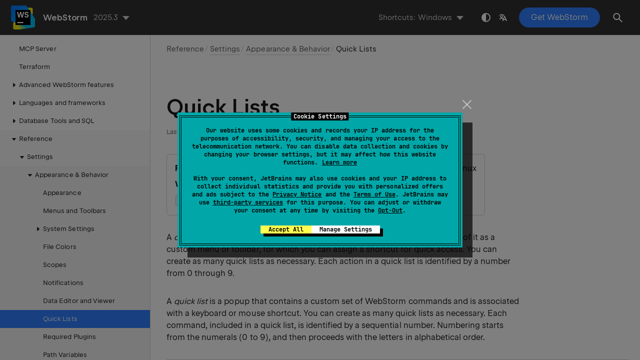

--- FILE ---
content_type: text/html
request_url: https://www.jetbrains.com/help/webstorm/settings-quick-lists.html
body_size: 3492
content:
<!DOCTYPE html SYSTEM "about:legacy-compat">
<html lang="en-US" data-preset="contrast" data-primary-color="#307FFF" data-link-color="#4F86EA"><head><link rel="canonical" href="https://www.jetbrains.com/help/webstorm/settings-quick-lists.html" data-react-helmet="true"/><meta charset="UTF-8"></meta><meta name="built-on" content="2026-01-07T02:12:01.399361139"><meta name="build-number" content="1053"><title>Quick Lists | WebStorm Documentation</title><script type="application/json" id="virtual-toc-data">[]</script><script type="application/json" id="topic-shortcuts">{"NewElement":{"Windows":{"keystrokes":[{"keys":["mod-Alt","key-Insert"]}],"platform":"PC"},"Eclipse":{"keystrokes":[{"keys":["mod-Alt","key-Insert"]}],"platform":"PC"},"Emacs":{"keystrokes":[{"keys":["mod-Alt","key-Insert"]}],"platform":"PC"},"GNOME":{"keystrokes":[{"keys":["mod-Alt","key-Insert"]}],"platform":"PC"},"NetBeans":{"keystrokes":[{"keys":["mod-Alt","key-Insert"]}],"platform":"PC"},"Sublime Text":{"keystrokes":[{"keys":["mod-Control","char-N"]}],"platform":"PC"},"Visual Studio":{"keystrokes":[{"keys":["mod-Control","char-N"]}],"platform":"PC"},"macOS":{"keystrokes":[{"keys":["mod-Command","char-N"]}],"platform":"MAC"},"Eclipse (macOS)":{"keystrokes":[{"keys":["mod-Command","char-N"]}],"platform":"MAC"},"IntelliJ IDEA Classic (macOS)":{"keystrokes":[{"keys":["mod-Control","char-N"]}],"platform":"MAC"},"Sublime Text (macOS)":{"keystrokes":[{"keys":["mod-Command","char-N"]}],"platform":"MAC"},"Visual Studio (macOS)":{"keystrokes":[{"keys":["mod-Command","char-N"]}],"platform":"MAC"}},"SafeDelete":{"Windows":{"keystrokes":[{"keys":["mod-Alt","key-Delete"]}],"platform":"PC"},"Eclipse":{"keystrokes":[{"keys":["mod-Alt","key-Delete"]}],"platform":"PC"},"Emacs":{"platform":"PC"},"GNOME":{"keystrokes":[{"keys":["mod-Alt","key-Delete"]}],"platform":"PC"},"NetBeans":{"keystrokes":[{"keys":["mod-Alt","key-Delete"]}],"platform":"PC"},"Sublime Text":{"keystrokes":[{"keys":["mod-Alt","key-Delete"]}],"platform":"PC"},"Visual Studio":{"keystrokes":[{"keys":["mod-Control","char-R"]},{"keys":["char-D"]}],"platform":"PC"},"macOS":{"keystrokes":[{"keys":["mod-Command","key-Delete"]}],"platform":"MAC"},"Eclipse (macOS)":{"platform":"MAC"},"IntelliJ IDEA Classic (macOS)":{"keystrokes":[{"keys":["mod-Command","key-Delete"]}],"platform":"MAC"},"Sublime Text (macOS)":{"keystrokes":[{"keys":["mod-Command","key-Delete"]}],"platform":"MAC"},"Visual Studio (macOS)":{"keystrokes":[{"keys":["mod-Command","char-R"]},{"keys":["char-D"]}],"platform":"MAC"}},"ShowSettings":{"Windows":{"keystrokes":[{"keys":["mod-Control","mod-Alt","char-S"]}],"platform":"PC"},"Eclipse":{"keystrokes":[{"keys":["mod-Control","mod-Alt","char-S"]}],"platform":"PC"},"Emacs":{"keystrokes":[{"keys":["mod-Control","mod-Alt","char-S"]}],"platform":"PC"},"GNOME":{"keystrokes":[{"keys":["mod-Control","mod-Alt","char-S"]}],"platform":"PC"},"NetBeans":{"keystrokes":[{"keys":["mod-Control","mod-Alt","char-S"]}],"platform":"PC"},"Sublime Text":{"keystrokes":[{"keys":["mod-Control","mod-Alt","char-S"]}],"platform":"PC"},"Visual Studio":{"keystrokes":[{"keys":["mod-Control","mod-Alt","char-S"]}],"platform":"PC"},"macOS":{"keystrokes":[{"keys":["mod-Command","char-,"]}],"platform":"MAC"},"Eclipse (macOS)":{"keystrokes":[{"keys":["mod-Command","char-,"]}],"platform":"MAC"},"IntelliJ IDEA Classic (macOS)":{"keystrokes":[{"keys":["mod-Command","char-,"]}],"platform":"MAC"},"Sublime Text (macOS)":{"keystrokes":[{"keys":["mod-Command","char-,"]}],"platform":"MAC"},"Visual Studio (macOS)":{"keystrokes":[{"keys":["mod-Command","char-,"]}],"platform":"MAC"}}}</script><link href="https://resources.jetbrains.com/writerside/apidoc/6.25/app.css" rel="stylesheet"><link rel="manifest" href="https://www.jetbrains.com/site.webmanifest"><meta name="msapplication-TileColor" content="#000000"><link rel="apple-touch-icon" sizes="180x180" href="https://jetbrains.com/apple-touch-icon.png"><link rel="icon" type="image/png" sizes="32x32" href="https://jetbrains.com/favicon-32x32.png"><link rel="icon" type="image/png" sizes="16x16" href="https://jetbrains.com/favicon-16x16.png"><meta name="msapplication-TileImage" content="https://resources.jetbrains.com/storage/ui/favicons/mstile-144x144.png"><meta name="msapplication-square70x70logo" content="https://resources.jetbrains.com/storage/ui/favicons/mstile-70x70.png"><meta name="msapplication-square150x150logo" content="https://resources.jetbrains.com/storage/ui/favicons/mstile-150x150.png"><meta name="msapplication-wide310x150logo" content="https://resources.jetbrains.com/storage/ui/favicons/mstile-310x150.png"><meta name="msapplication-square310x310logo" content="https://resources.jetbrains.com/storage/ui/favicons/mstile-310x310.png"><meta name="image" content="https://resources.jetbrains.com/storage/products/webstorm/img/meta/preview.png"><!-- Open Graph --><meta property="og:title" content="Quick Lists | WebStorm"><meta property="og:description" content=""><meta property="og:image" content="https://resources.jetbrains.com/storage/products/webstorm/img/meta/preview.png"><meta property="og:site_name" content="WebStorm Help"><meta property="og:type" content="website"><meta property="og:locale" content="en_US"><meta property="og:url" content="https://www.jetbrains.com/help/webstorm/settings-quick-lists.html"><!-- End Open Graph --><!-- Twitter Card --><meta name="twitter:card" content="summary_large_image"><meta name="twitter:site" content="@webstormide"><meta name="twitter:title" content="Quick Lists | WebStorm"><meta name="twitter:description" content=""><meta name="twitter:creator" content="@webstormide"><meta name="twitter:image:src" content="https://resources.jetbrains.com/storage/products/webstorm/img/meta/preview.png"><!-- End Twitter Card --><!-- Schema.org WebPage --><script type="application/ld+json">{
    "@context": "http://schema.org",
    "@type": "WebPage",
    "@id": "https://www.jetbrains.com/help/webstorm/settings-quick-lists.html#webpage",
    "url": "https://www.jetbrains.com/help/webstorm/settings-quick-lists.html",
    "name": "Quick Lists | WebStorm",
    "description": "",
    "image": "https://resources.jetbrains.com/storage/products/webstorm/img/meta/preview.png",
    "inLanguage":"en-US"
}</script><!-- End Schema.org --><!-- Schema.org WebSite --><script type="application/ld+json">{
    "@type": "WebSite",
    "@id": "https://www.jetbrains.com/help/webstorm/#website",
    "url": "https://www.jetbrains.com/help/webstorm/",
    "name": "WebStorm Help"
}</script><!-- End Schema.org --><script>
    (function (w, d, s, l, i) {
        w[l] = w[l] || [];
        w[l].push({ 'gtm.start': new Date().getTime(), event: 'gtm.js' });
        var f = d.getElementsByTagName(s)[0], j = d.createElement(s), dl = l != 'dataLayer' ? '&amp;l=' + l : '';
        j.async = true;
        j.src = '//www.googletagmanager.com/gtm.js?id=' + i + dl;
        f.parentNode.insertBefore(j, f);
    })(window, document, 'script', 'dataLayer', 'GTM-5P98');
</script>
<script src="https://resources.jetbrains.com/storage/help-app/v6/analytics.js"></script>
</head><body data-id="Settings_Quick_Lists" data-main-title="Quick Lists" data-article-props="{&quot;seeAlso&quot;:[{&quot;title&quot;:&quot;Procedures&quot;,&quot;links&quot;:[{&quot;url&quot;:&quot;customize-actions-menus-and-toolbars.html#configure_quick_lists&quot;,&quot;text&quot;:&quot;Quick lists with your favorite actions&quot;},{&quot;url&quot;:&quot;configuring-keyboard-and-mouse-shortcuts.html&quot;,&quot;text&quot;:&quot;Configure keyboard shortcuts&quot;}]}],&quot;seeAlsoStyle&quot;:&quot;links&quot;}" data-template="article" data-breadcrumbs="Reference///Settings_Preferences_Dialog.topic|Settings///Appearance_and_Behavior.topic|Appearance &amp; Behavior"><div class="wrapper"><main class="panel _main"><header class="panel__header"><div class="container"><h3>WebStorm 2025.3 Help</h3><div class="panel-trigger"></div></div></header><section class="panel__content"><div class="container"><article class="article" data-shortcut-switcher="inactive"><h1 data-toc="Settings_Quick_Lists" id="Settings_Quick_Lists.topic">Quick Lists</h1><div class="micro-format" data-content="{&quot;microFormat&quot;:[&quot;<p id=\&quot;rxhgjd_77\&quot;><span class=\&quot;menupath\&quot; id=\&quot;rxhgjd_80\&quot;>File | Settings | Appearance and Behavior | Quick Lists</span> for Windows and Linux</p>&quot;,&quot;<p id=\&quot;rxhgjd_78\&quot;><span class=\&quot;menupath\&quot; id=\&quot;rxhgjd_81\&quot;>WebStorm | Settings | Appearance and Behavior | Quick Lists</span> for macOS</p>&quot;,&quot;<p id=\&quot;rxhgjd_79\&quot;><kbd id=\&quot;rxhgjd_82\&quot; data-key=\&quot;ShowSettings\&quot;>Ctrl+Alt+S</kbd> <img src=\&quot;https://resources.jetbrains.com/help/img/idea/2025.3/app.expui.general.settings.svg\&quot; class=\&quot;inline-icon-\&quot; data-dark-src=\&quot;https://resources.jetbrains.com/help/img/idea/2025.3/app.expui.general.settings_dark.svg\&quot; id=\&quot;rxhgjd_83\&quot; title=\&quot;the Settings icon\&quot; alt=\&quot;the Settings icon\&quot; width=\&quot;16\&quot; height=\&quot;16\&quot;></p>&quot;]}"></div><p id="rxhgjd_14">A <span class="emphasis" id="rxhgjd_84">quick list</span> is a popup that contains a custom set of WebStorm actions. Think of it as a custom menu or toolbar, for which you can assign a shortcut for quick access. You can create as many quick lists as necessary. Each action in a quick list is identified by a number from 0 through 9.</p><p id="rxhgjd_4">A <span class="emphasis" id="rxhgjd_86">quick list</span> is a popup that contains a custom set of WebStorm commands and is associated with a keyboard or mouse shortcut. You can create as many quick lists as necessary. Each command, included in a quick list, is identified by a sequential number. Numbering starts from the numerals (0 to 9), and then proceeds with the letters in alphabetical order. </p><div class="table-wrapper"><table class="wide" id="rxhgjd_5"><thead><tr class="ijRowHead" id="rxhgjd_17"><th id="rxhgjd_27"><p>Item</p></th><th id="rxhgjd_28"><p>Shortcut</p></th><th id="rxhgjd_29"><p>Description</p></th></tr></thead><tbody><tr id="rxhgjd_18"><td id="rxhgjd_30"><p><img src="https://resources.jetbrains.com/help/img/idea/2025.3/app.expui.general.add.svg" class="inline-icon-" data-dark-src="https://resources.jetbrains.com/help/img/idea/2025.3/app.expui.general.add_dark.svg" id="rxhgjd_33" title="the Add button" alt="the Add button" width="16" height="16"></p></td><td id="rxhgjd_31"><p><kbd id="rxhgjd_34" data-key="NewElement">Alt+Insert</kbd></p></td><td id="rxhgjd_32"><p>Create a new Quick List.</p></td></tr><tr id="rxhgjd_19"><td id="rxhgjd_35"><p><img src="https://resources.jetbrains.com/help/img/idea/2025.3/app.expui.general.remove.svg" class="inline-icon-" data-dark-src="https://resources.jetbrains.com/help/img/idea/2025.3/app.expui.general.remove_dark.svg" id="rxhgjd_38" title="the Remove button" alt="the Remove button" width="16" height="16"></p></td><td id="rxhgjd_36"><p><kbd id="rxhgjd_39" data-key="SafeDelete">Alt+Delete</kbd></p></td><td id="rxhgjd_37"><p>Delete the selected Quick List.</p></td></tr><tr id="rxhgjd_20"><td id="rxhgjd_40"><p>Display name</p></td><td id="rxhgjd_41"></td><td id="rxhgjd_42"><p>Edit the name of the selected Quick List.</p></td></tr><tr id="rxhgjd_21"><td id="rxhgjd_43"><p>Description</p></td><td id="rxhgjd_44"></td><td id="rxhgjd_45"><p>Edit the description of the selected Quick List. (The description is optional.)</p></td></tr><tr id="rxhgjd_22"><td id="rxhgjd_46"><p><img src="https://resources.jetbrains.com/help/img/idea/2025.3/app.expui.general.add.svg" class="inline-icon-" data-dark-src="https://resources.jetbrains.com/help/img/idea/2025.3/app.expui.general.add_dark.svg" id="rxhgjd_49" title="the Add button" alt="the Add button" width="16" height="16"></p></td><td id="rxhgjd_47"><p><kbd id="rxhgjd_50" data-key="NewElement">Alt+Insert</kbd></p></td><td id="rxhgjd_48"><p>Use this button to add actions to the Quick List. Select the actions in the <span class="control" id="rxhgjd_51">Add Actions to Quick List</span> dialog that opens.</p></td></tr><tr id="rxhgjd_23"><td id="rxhgjd_52"><p><img src="https://resources.jetbrains.com/help/img/idea/2025.3/app.general.ellipsis.svg" class="inline-icon-" data-dark-src="https://resources.jetbrains.com/help/img/idea/2025.3/app.general.ellipsis_dark.svg" id="rxhgjd_55" title="the Add Separator button" alt="the Add Separator button" width="16" height="16"></p></td><td id="rxhgjd_53"></td><td id="rxhgjd_54"><p>Use this button to add a separator at the end of the Quick List. (Separators help you organize menu commands in logical groups.)</p></td></tr><tr id="rxhgjd_24"><td id="rxhgjd_56"><p><img src="https://resources.jetbrains.com/help/img/idea/2025.3/app.expui.general.remove.svg" class="inline-icon-" data-dark-src="https://resources.jetbrains.com/help/img/idea/2025.3/app.expui.general.remove_dark.svg" id="rxhgjd_59" title="the Remove button" alt="the Remove button" width="16" height="16"></p></td><td id="rxhgjd_57"><p><kbd id="rxhgjd_60" data-key="SafeDelete">Alt+Delete</kbd></p></td><td id="rxhgjd_58"><p>Remove selected actions from the Quick List.</p></td></tr><tr id="rxhgjd_25"><td id="rxhgjd_61"><p><img src="https://resources.jetbrains.com/help/img/idea/2025.3/app.expui.general.moveUp.svg" class="inline-icon-" data-dark-src="https://resources.jetbrains.com/help/img/idea/2025.3/app.expui.general.moveUp_dark.svg" id="rxhgjd_64" title="the Move up button" alt="the Move up button" width="16" height="16"></p></td><td id="rxhgjd_62"><p><kbd class="keystroke" id="rxhgjd_65" data-bypass="true"><span class="keystroke__value">Alt+U</span></kbd></p></td><td id="rxhgjd_63"><p>Use this button to move the selected item one line up in the list.</p></td></tr><tr id="rxhgjd_26"><td id="rxhgjd_66"><p><img src="https://resources.jetbrains.com/help/img/idea/2025.3/app.expui.general.moveDown.svg" class="inline-icon-" data-dark-src="https://resources.jetbrains.com/help/img/idea/2025.3/app.expui.general.moveDown_dark.svg" id="rxhgjd_69" title="the Move down button" alt="the Move down button" width="16" height="16"></p></td><td id="rxhgjd_67"><p><kbd class="keystroke" id="rxhgjd_70" data-bypass="true"><span class="keystroke__value">Alt+D</span></kbd></p></td><td id="rxhgjd_68"><p>Use this button to move the selected item one line down in the list.</p></td></tr></tbody></table></div><div class="last-modified">28 November 2025</div><div data-feedback-placeholder="true"></div><div class="navigation-links _bottom"><a href="settings-appearance-and-behavior-data-editor-and-viewer.html" class="navigation-links__prev">Data Editor and Viewer</a><a href="settings-required-plugins.html" class="navigation-links__next">Required Plugins</a></div></article><div id="disqus_thread"></div></div></section></main></div><script src="https://resources.jetbrains.com/writerside/apidoc/6.25/app.js"></script></body></html>

--- FILE ---
content_type: application/javascript
request_url: https://resources.jetbrains.com/storage/help-app/v6/analytics.js
body_size: 5404
content:
try{window.NREUM||(NREUM={}),__nr_require=function(t,n,e){function r(e){if(!n[e]){var o=n[e]={exports:{}};t[e][0].call(o.exports,(function(n){return r(t[e][1][n]||n)}),o,o.exports)}return n[e].exports}if("function"==typeof __nr_require)return __nr_require;for(var o=0;o<e.length;o++)r(e[o]);return r}({1:[function(t,n,e){function r(t){try{s.console&&console.log(t)}catch(t){}}var o,i=t("ee"),a=t(15),s={};try{o=localStorage.getItem("__nr_flags").split(","),console&&"function"==typeof console.log&&(s.console=!0,-1!==o.indexOf("dev")&&(s.dev=!0),-1!==o.indexOf("nr_dev")&&(s.nrDev=!0))}catch(t){}s.nrDev&&i.on("internal-error",(function(t){r(t.stack)})),s.dev&&i.on("fn-err",(function(t,n,e){r(e.stack)})),s.dev&&(r("NR AGENT IN DEVELOPMENT MODE"),r("flags: "+a(s,(function(t,n){return t})).join(", ")))},{}],2:[function(t,n,e){function r(t,n,e){this.message=t||"Uncaught error with no additional information",this.sourceURL=n,this.line=e}var o=t("handle"),i=t(16),a=t("ee"),s=t("loader"),c=window.onerror,f=!1,u=0;s.features.err=!0,t(1),window.onerror=function(t,n,e,a,f){try{u?u-=1:o("err",[f||new r(t,n,e)])}catch(t){try{o("ierr",[t,s.now(),!0])}catch(t){}}return"function"==typeof c&&c.apply(this,i(arguments))};try{throw new Error}catch(n){"stack"in n&&(t(8),t(7),"addEventListener"in window&&t(5),s.xhrWrappable&&t(9),f=!0)}a.on("fn-start",(function(t,n,e){f&&(u+=1)})),a.on("fn-err",(function(t,n,e){f&&(this.thrown=!0,function(t){o("err",[t,s.now()])}(e))})),a.on("fn-end",(function(){f&&!this.thrown&&u>0&&(u-=1)})),a.on("internal-error",(function(t){o("ierr",[t,s.now(),!0])}))},{}],3:[function(t,n,e){t("loader").features.ins=!0},{}],4:[function(t,n,e){function r(t){}if(window.performance&&window.performance.timing&&window.performance.getEntriesByType){var o=t("ee"),i=t("handle"),a=t(8),s=t(7),c="learResourceTimings",f="addEventListener",u="resourcetimingbufferfull",d="bstResource",l="resource",p="-start",h="-end",m="fn"+p,w="fn"+h,v="bstTimer",y="pushState",g=t("loader");g.features.stn=!0,t(6);var b=NREUM.o.EV;o.on(m,(function(t,n){t[0]instanceof b&&(this.bstStart=g.now())})),o.on(w,(function(t,n){var e=t[0];e instanceof b&&i("bst",[e,n,this.bstStart,g.now()])})),a.on(m,(function(t,n,e){this.bstStart=g.now(),this.bstType=e})),a.on(w,(function(t,n){i(v,[n,this.bstStart,g.now(),this.bstType])})),s.on(m,(function(){this.bstStart=g.now()})),s.on(w,(function(t,n){i(v,[n,this.bstStart,g.now(),"requestAnimationFrame"])})),o.on(y+p,(function(t){this.time=g.now(),this.startPath=location.pathname+location.hash})),o.on(y+h,(function(t){i("bstHist",[location.pathname+location.hash,this.startPath,this.time])})),f in window.performance&&(window.performance["c"+c]?window.performance[f](u,(function(t){i(d,[window.performance.getEntriesByType(l)]),window.performance["c"+c]()}),!1):window.performance[f]("webkit"+u,(function(t){i(d,[window.performance.getEntriesByType(l)]),window.performance["webkitC"+c]()}),!1)),document[f]("scroll",r,{passive:!0}),document[f]("keypress",r,!1),document[f]("click",r,!1)}},{}],5:[function(t,n,e){function r(t){for(var n=t;n&&!n.hasOwnProperty(u);)n=Object.getPrototypeOf(n);n&&o(n)}function o(t){s.inPlace(t,[u,d],"-",i)}function i(t,n){return t[1]}var a=t("ee").get("events"),s=t(18)(a,!0),c=t("gos"),f=XMLHttpRequest,u="addEventListener",d="removeEventListener";n.exports=a,"getPrototypeOf"in Object?(r(document),r(window),r(f.prototype)):f.prototype.hasOwnProperty(u)&&(o(window),o(f.prototype)),a.on(u+"-start",(function(t,n){var e=t[1],r=c(e,"nr@wrapped",(function(){var t={object:function(){if("function"==typeof e.handleEvent)return e.handleEvent.apply(e,arguments)},function:e}[typeof e];return t?s(t,"fn-",null,t.name||"anonymous"):e}));this.wrapped=t[1]=r})),a.on(d+"-start",(function(t){t[1]=this.wrapped||t[1]}))},{}],6:[function(t,n,e){var r=t("ee").get("history"),o=t(18)(r);n.exports=r,o.inPlace(window.history,["pushState","replaceState"],"-")},{}],7:[function(t,n,e){var r=t("ee").get("raf"),o=t(18)(r),i="equestAnimationFrame";n.exports=r,o.inPlace(window,["r"+i,"mozR"+i,"webkitR"+i,"msR"+i],"raf-"),r.on("raf-start",(function(t){t[0]=o(t[0],"fn-")}))},{}],8:[function(t,n,e){var r=t("ee").get("timer"),o=t(18)(r),i="setTimeout",a="setInterval",s="clearTimeout",c="-start";n.exports=r,o.inPlace(window,[i,"setImmediate"],i+"-"),o.inPlace(window,[a],a+"-"),o.inPlace(window,[s,"clearImmediate"],s+"-"),r.on(a+c,(function(t,n,e){t[0]=o(t[0],"fn-",null,e)})),r.on(i+c,(function(t,n,e){this.method=e,this.timerDuration=isNaN(t[1])?0:+t[1],t[0]=o(t[0],"fn-",this,e)}))},{}],9:[function(t,n,e){function r(t,n){f.inPlace(n,["onreadystatechange"],"fn-",a)}function o(){var t=this,n=c.context(t);t.readyState>3&&!n.resolved&&(n.resolved=!0,c.emit("xhr-resolved",[],t)),f.inPlace(t,w,"fn-",a)}function i(){for(var t=0;t<v.length;t++)r(0,v[t]);v.length&&(v=[])}function a(t,n){return n}t(5);var s=t("ee"),c=s.get("xhr"),f=t(18)(c),u=NREUM.o,d=u.XHR,l=u.MO,p=u.PR,h=u.SI,m="readystatechange",w=["onload","onerror","onabort","onloadstart","onloadend","onprogress","ontimeout"],v=[];n.exports=c;var y=window.XMLHttpRequest=function(t){var n=new d(t);try{c.emit("new-xhr",[n],n),n.addEventListener(m,o,!1)}catch(t){try{c.emit("internal-error",[t])}catch(t){}}return n};if(function(t,n){for(var e in t)n[e]=t[e]}(d,y),y.prototype=d.prototype,f.inPlace(y.prototype,["open","send"],"-xhr-",a),c.on("send-xhr-start",(function(t,n){r(0,n),function(t){v.push(t),l&&(g?g.then(i):h?h(i):(b=-b,x.data=b))}(n)})),c.on("open-xhr-start",r),l){var g=p&&p.resolve();if(!h&&!p){var b=1,x=document.createTextNode(b);new l(i).observe(x,{characterData:!0})}}else s.on("fn-end",(function(t){t[0]&&t[0].type===m||i()}))},{}],10:[function(t,n,e){function r(t){var n=this.params,e=this.metrics;if(!this.ended){this.ended=!0;for(var r=0;r<f;r++)t.removeEventListener(c[r],this.listener,!1);if(!n.aborted){if(e.duration=o.now()-this.startTime,4===t.readyState){n.status=t.status;var a=function(t,n){var e=t.responseType;if("json"===e&&null!==n)return n;var r="arraybuffer"===e||"blob"===e||"json"===e?t.response:t.responseText;return l(r)}(t,this.lastSize);if(a&&(e.rxSize=a),this.sameOrigin){var u=t.getResponseHeader("X-NewRelic-App-Data");u&&(n.cat=u.split(", ").pop())}}else n.status=0;e.cbTime=this.cbTime,s.emit("xhr-done",[t],t),i("xhr",[n,e,this.startTime])}}}var o=t("loader");if(o.xhrWrappable){var i=t("handle"),a=t(11),s=t("ee"),c=["load","error","abort","timeout"],f=c.length,u=t("id"),d=t(14),l=t(13),p=window.XMLHttpRequest;o.features.xhr=!0,t(9),s.on("new-xhr",(function(t){var n=this;n.totalCbs=0,n.called=0,n.cbTime=0,n.end=r,n.ended=!1,n.xhrGuids={},n.lastSize=null,d&&(d>34||d<10)||window.opera||t.addEventListener("progress",(function(t){n.lastSize=t.loaded}),!1)})),s.on("open-xhr-start",(function(t){this.params={method:t[0]},function(t,n){var e=a(n),r=t.params;r.host=e.hostname+":"+e.port,r.pathname=e.pathname,t.sameOrigin=e.sameOrigin}(this,t[1]),this.metrics={}})),s.on("open-xhr-end",(function(t,n){"loader_config"in NREUM&&"xpid"in NREUM.loader_config&&this.sameOrigin&&n.setRequestHeader("X-NewRelic-ID",NREUM.loader_config.xpid)})),s.on("send-xhr-start",(function(t,n){var e=this.metrics,r=t[0],i=this;if(e&&r){var a=l(r);a&&(e.txSize=a)}this.startTime=o.now(),this.listener=function(t){try{"abort"===t.type&&(i.params.aborted=!0),("load"!==t.type||i.called===i.totalCbs&&(i.onloadCalled||"function"!=typeof n.onload))&&i.end(n)}catch(t){try{s.emit("internal-error",[t])}catch(t){}}};for(var u=0;u<f;u++)n.addEventListener(c[u],this.listener,!1)})),s.on("xhr-cb-time",(function(t,n,e){this.cbTime+=t,n?this.onloadCalled=!0:this.called+=1,this.called!==this.totalCbs||!this.onloadCalled&&"function"==typeof e.onload||this.end(e)})),s.on("xhr-load-added",(function(t,n){var e=""+u(t)+!!n;this.xhrGuids&&!this.xhrGuids[e]&&(this.xhrGuids[e]=!0,this.totalCbs+=1)})),s.on("xhr-load-removed",(function(t,n){var e=""+u(t)+!!n;this.xhrGuids&&this.xhrGuids[e]&&(delete this.xhrGuids[e],this.totalCbs-=1)})),s.on("addEventListener-end",(function(t,n){n instanceof p&&"load"===t[0]&&s.emit("xhr-load-added",[t[1],t[2]],n)})),s.on("removeEventListener-end",(function(t,n){n instanceof p&&"load"===t[0]&&s.emit("xhr-load-removed",[t[1],t[2]],n)})),s.on("fn-start",(function(t,n,e){n instanceof p&&("onload"===e&&(this.onload=!0),("load"===(t[0]&&t[0].type)||this.onload)&&(this.xhrCbStart=o.now()))})),s.on("fn-end",(function(t,n){this.xhrCbStart&&s.emit("xhr-cb-time",[o.now()-this.xhrCbStart,this.onload,n],n)}))}},{}],11:[function(t,n,e){n.exports=function(t){var n=document.createElement("a"),e=window.location,r={};n.href=t,r.port=n.port;var o=n.href.split("://");!r.port&&o[1]&&(r.port=o[1].split("/")[0].split("@").pop().split(":")[1]),r.port&&"0"!==r.port||(r.port="https"===o[0]?"443":"80"),r.hostname=n.hostname||e.hostname,r.pathname=n.pathname,r.protocol=o[0],"/"!==r.pathname.charAt(0)&&(r.pathname="/"+r.pathname);var i=!n.protocol||":"===n.protocol||n.protocol===e.protocol,a=n.hostname===document.domain&&n.port===e.port;return r.sameOrigin=i&&(!n.hostname||a),r}},{}],12:[function(t,n,e){function r(){}function o(t,n,e){return function(){return i(t,[f.now()].concat(s(arguments)),n?null:this,e),n?void 0:this}}var i=t("handle"),a=t(15),s=t(16),c=t("ee").get("tracer"),f=t("loader"),u=NREUM;void 0===window.newrelic&&(newrelic=u);var d="api-",l=d+"ixn-";a(["setPageViewName","setCustomAttribute","setErrorHandler","finished","addToTrace","inlineHit","addRelease"],(function(t,n){u[n]=o(d+n,!0,"api")})),u.addPageAction=o(d+"addPageAction",!0),u.setCurrentRouteName=o(d+"routeName",!0),n.exports=newrelic,u.interaction=function(){return(new r).get()};var p=r.prototype={createTracer:function(t,n){var e={},r=this,o="function"==typeof n;return i(l+"tracer",[f.now(),t,e],r),function(){if(c.emit((o?"":"no-")+"fn-start",[f.now(),r,o],e),o)try{return n.apply(this,arguments)}finally{c.emit("fn-end",[f.now()],e)}}}};a("setName,setAttribute,save,ignore,onEnd,getContext,end,get".split(","),(function(t,n){p[n]=o(l+n)})),newrelic.noticeError=function(t){"string"==typeof t&&(t=new Error(t)),i("err",[t,f.now()])}},{}],13:[function(t,n,e){n.exports=function(t){if("string"==typeof t&&t.length)return t.length;if("object"==typeof t){if("undefined"!=typeof ArrayBuffer&&t instanceof ArrayBuffer&&t.byteLength)return t.byteLength;if("undefined"!=typeof Blob&&t instanceof Blob&&t.size)return t.size;if(!("undefined"!=typeof FormData&&t instanceof FormData))try{return JSON.stringify(t).length}catch(t){return}}}},{}],14:[function(t,n,e){var r=0,o=navigator.userAgent.match(/Firefox[\/\s](\d+\.\d+)/);o&&(r=+o[1]),n.exports=r},{}],15:[function(t,n,e){var r=Object.prototype.hasOwnProperty;n.exports=function(t,n){var e=[],o="",i=0;for(o in t)r.call(t,o)&&(e[i]=n(o,t[o]),i+=1);return e}},{}],16:[function(t,n,e){n.exports=function(t,n,e){n||(n=0),void 0===e&&(e=t?t.length:0);for(var r=-1,o=e-n||0,i=Array(o<0?0:o);++r<o;)i[r]=t[n+r];return i}},{}],17:[function(t,n,e){n.exports={exists:void 0!==window.performance&&window.performance.timing&&void 0!==window.performance.timing.navigationStart}},{}],18:[function(t,n,e){function r(t){return!(t&&t instanceof Function&&t.apply&&!t[a])}var o=t("ee"),i=t(16),a="nr@original",s=Object.prototype.hasOwnProperty,c=!1;n.exports=function(t,n){function e(t,n,e,o){function c(){var r,a,s,c;try{a=this,r=i(arguments),s="function"==typeof e?e(r,a):e||{}}catch(t){u([t,"",[r,a,o],s])}f(n+"start",[r,a,o],s);try{return c=t.apply(a,r)}catch(t){throw f(n+"err",[r,a,t],s),t}finally{f(n+"end",[r,a,c],s)}}return r(t)?t:(n||(n=""),c[a]=t,function(t,n){if(Object.defineProperty&&Object.keys)try{return Object.keys(t).forEach((function(e){Object.defineProperty(n,e,{get:function(){return t[e]},set:function(n){return t[e]=n,n}})})),n}catch(t){u([t])}for(var e in t)s.call(t,e)&&(n[e]=t[e])}(t,c),c)}function f(e,r,o){if(!c||n){var i=c;c=!0;try{t.emit(e,r,o,n)}catch(t){u([t,e,r,o])}c=i}}function u(n){try{t.emit("internal-error",n)}catch(t){}}return t||(t=o),e.inPlace=function(t,n,o,i){o||(o="");var a,s,c,f="-"===o.charAt(0);for(c=0;c<n.length;c++)r(a=t[s=n[c]])||(t[s]=e(a,f?s+o:o,i,s))},e.flag=a,e}},{}],ee:[function(t,n,e){function r(){}function o(){return new r}function i(){(c.api||c.feature)&&(u.aborted=!0,c=u.backlog={})}var a=t("gos"),s=t(15),c={},f={},u=n.exports=function t(n){function e(t){return t&&t instanceof r?t:t?a(t,"nr@context",o):o()}function d(t,r,o,i){if(!u.aborted||i){n&&n(t,r,o);for(var a=e(o),s=l(t),f=s.length,d=0;d<f;d++)s[d].apply(a,r);var p=c[h[t]];return p&&p.push([m,t,r,a]),a}}function l(t){return p[t]||[]}var p={},h={},m={on:function(t,n){p[t]=l(t).concat(n)},emit:d,get:function(n){return f[n]=f[n]||t(d)},listeners:l,context:e,buffer:function(t,n){s(t,(function(t,e){n=n||"feature",h[e]=n,n in c||(c[n]=[])}))},abort:i,aborted:!1};return m}();u.backlog=c},{}],gos:[function(t,n,e){var r=Object.prototype.hasOwnProperty;n.exports=function(t,n,e){if(r.call(t,n))return t[n];var o=e();if(Object.defineProperty&&Object.keys)try{return Object.defineProperty(t,n,{value:o,writable:!0,enumerable:!1}),o}catch(t){}return t[n]=o,o}},{}],handle:[function(t,n,e){function r(t,n,e,r){o.buffer([t],r),o.emit(t,n,e)}var o=t("ee").get("handle");n.exports=r,r.ee=o},{}],id:[function(t,n,e){var r=1,o=t("gos");n.exports=function(t){var n=typeof t;return!t||"object"!==n&&"function"!==n?-1:t===window?0:o(t,"nr@id",(function(){return r++}))}},{}],loader:[function(t,n,e){function r(){if(!b++){var t=g.info=NREUM.info,n=d.getElementsByTagName("script")[0];if(setTimeout(f.abort,3e4),!(t&&t.licenseKey&&t.applicationID&&n))return f.abort();c(v,(function(n,e){t[n]||(t[n]=e)})),s("mark",["onload",i()+g.offset],null,"api");var e=d.createElement("script");e.src="https://"+t.agent,n.parentNode.insertBefore(e,n)}}function o(){s("mark",["domContent",i()+g.offset],null,"api")}function i(){return x.exists&&performance.now?Math.round(performance.now()):(a=Math.max((new Date).getTime(),a))-g.offset}var a=(new Date).getTime(),s=t("handle"),c=t(15),f=t("ee"),u=window,d=u.document,l="addEventListener",p="attachEvent",h=u.XMLHttpRequest,m=h&&h.prototype;NREUM.o={ST:setTimeout,SI:u.setImmediate,CT:clearTimeout,XHR:h,REQ:u.Request,EV:u.Event,PR:u.Promise,MO:u.MutationObserver};var w=""+location,v={beacon:"bam.nr-data.net",errorBeacon:"bam.nr-data.net",agent:"js-agent.newrelic.com/nr-1044.min.js"},y=h&&m&&m[l]&&!/CriOS/.test(navigator.userAgent),g=n.exports={offset:a,now:i,origin:w,features:{},xhrWrappable:y};t(12),d[l]?(d[l]("DOMContentLoaded",o,!1),u[l]("load",r,!1)):(d[p]("onreadystatechange",(function(){"complete"===d.readyState&&o()})),u[p]("onload",r)),s("mark",["firstbyte",a],null,"api");var b=0,x=t(17)},{}]},{},["loader",2,10,4,3]),NREUM.info={beacon:"bam.nr-data.net",errorBeacon:"bam.nr-data.net",licenseKey:"512e9363d6",applicationID:"13455305",sa:1}}catch(t){console.error(t)}

--- FILE ---
content_type: image/svg+xml
request_url: https://resources.jetbrains.com/help/img/idea/2025.3/app.expui.general.moveDown.svg
body_size: 586
content:
<!-- Copyright 2000-2022 JetBrains s.r.o. and contributors. Use of this source code is governed by the Apache 2.0 license. -->
<svg width="16" height="16" viewBox="0 0 16 16" fill="none" xmlns="http://www.w3.org/2000/svg">
<rect x="2" y="2" width="12" height="1" rx="0.5" fill="#6C707E" />
<path fill-rule="evenodd" clip-rule="evenodd" d="M11.8536 10.1535C12.0488 9.95828 12.0488 9.6417 11.8536 9.44644C11.6583 9.25117 11.3417 9.25117 11.1464 9.44644L8.5 12.0929L8.5 4.5C8.5 4.22386 8.27615 4 8 4C7.72386 4 7.5 4.22386 7.5 4.5L7.5 12.0929L4.85355 9.44644C4.65829 9.25118 4.34171 9.25118 4.14645 9.44644C3.95118 9.6417 3.95118 9.95828 4.14645 10.1535L7.64645 13.6535L8 14.0071L8.35355 13.6535L11.8536 10.1535Z" fill="#6C707E" />
</svg>
